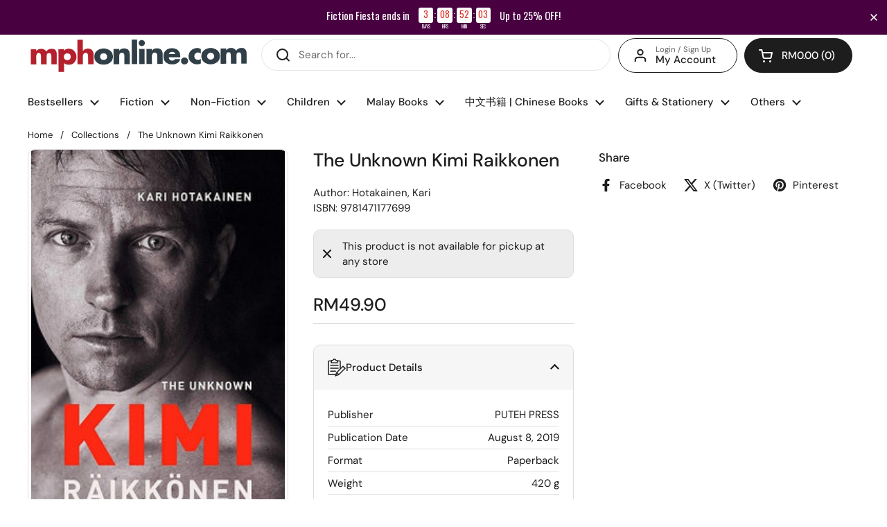

--- FILE ---
content_type: text/javascript
request_url: https://mphonline.com/cdn/shop/t/126/assets/account-einvoice.js?v=172640198683656492041735695995
body_size: 121
content:
const eInvoiceElements=document.querySelectorAll("#einvoice-data"),tokenUrl="https://api.einvoice2go.com/api/v1.0/Functions/GetAccessToken",apiUrl="https://api.einvoice2go.com/api/v1.0/IntEInvoice/GenerateSubmissionUrl";async function getToken(){const credentials={email:"api@einvoice",password:"smart624898acc"};try{const response=await fetch(tokenUrl,{method:"POST",headers:{"Content-Type":"application/json",Tenant:"mphbookstores"},body:JSON.stringify(credentials)});if(!response.ok)throw new Error(`Error: ${response.status} - ${response.statusText}`);return(await response.json()).payload.accessToken}catch(error){throw console.error("Failed to retrieve token:",error.message),error}}async function processEInvoiceElements(){try{const token=await getToken();eInvoiceElements.forEach(element=>{const locationId=element.querySelector('input[name="locationId"]').value,documentNo=element.querySelector('input[name="documentNo"]').value,billAmt=element.querySelector('input[name="billAmt"]').value,data={documentNumber:documentNo,dynamodConfigID:"E7B19E7A-644C-48CF-B330-E41F3A7E4A48",sepTenantID:"66a34b2c-7ea5-4804-909f-168640f97124",locationID:locationId,billAmount:billAmt};fetch(apiUrl,{method:"POST",headers:{"Content-Type":"application/json",Authorization:`Bearer ${token}`},body:JSON.stringify(data)}).then(response=>{if(!response.ok)throw new Error(`HTTP error! Status: ${response.status}`);return response.json()}).then(result=>{const submissionLink=element.querySelector("#getSubmissionUrl");submissionLink.href=result.payload.submissionUrl,submissionLink.textContent="Submit e-Invoice"}).catch(error=>{console.error("Error:",error)})})}catch(error){console.error("Error processing e-invoice elements:",error)}}processEInvoiceElements();
//# sourceMappingURL=/cdn/shop/t/126/assets/account-einvoice.js.map?v=172640198683656492041735695995


--- FILE ---
content_type: text/javascript; charset=utf-8
request_url: https://mphonline.com/products/the-unknown-kimi-raikkonen.js
body_size: -279
content:
{"id":5974081634461,"title":"The Unknown Kimi Raikkonen","handle":"the-unknown-kimi-raikkonen","description":null,"published_at":"2021-01-13T12:07:00+08:00","created_at":"2021-01-13T12:07:03+08:00","vendor":"PUTEH PRESS","type":"Hotakainen, Kari","tags":["BOOK","Class Code_25","Class_Humanities \u0026 Biography","Department_Non-Fiction Books","Format_Paperback","Subclass_Sport Biographies","Suclass Code_3CJ","Vendor Code_M014"],"price":4990,"price_min":4990,"price_max":4990,"available":false,"price_varies":false,"compare_at_price":null,"compare_at_price_min":0,"compare_at_price_max":0,"compare_at_price_varies":false,"variants":[{"id":37582997323933,"title":"Default Title","option1":"Default Title","option2":null,"option3":null,"sku":"9781471177699","requires_shipping":true,"taxable":true,"featured_image":null,"available":false,"name":"The Unknown Kimi Raikkonen","public_title":null,"options":["Default Title"],"price":4990,"weight":420,"compare_at_price":null,"inventory_management":"shopify","barcode":"9781471177699","requires_selling_plan":false,"selling_plan_allocations":[]}],"images":["\/\/cdn.shopify.com\/s\/files\/1\/0511\/7575\/1837\/products\/61358adba16f4e808c9636339974d61c.jpg?v=1610510823"],"featured_image":"\/\/cdn.shopify.com\/s\/files\/1\/0511\/7575\/1837\/products\/61358adba16f4e808c9636339974d61c.jpg?v=1610510823","options":[{"name":"Title","position":1,"values":["Default Title"]}],"url":"\/products\/the-unknown-kimi-raikkonen","media":[{"alt":"The Unknown Kimi Raikkonen","id":12932211671197,"position":1,"preview_image":{"aspect_ratio":0.65,"height":512,"width":333,"src":"https:\/\/cdn.shopify.com\/s\/files\/1\/0511\/7575\/1837\/products\/61358adba16f4e808c9636339974d61c.jpg?v=1610510823"},"aspect_ratio":0.65,"height":512,"media_type":"image","src":"https:\/\/cdn.shopify.com\/s\/files\/1\/0511\/7575\/1837\/products\/61358adba16f4e808c9636339974d61c.jpg?v=1610510823","width":333}],"requires_selling_plan":false,"selling_plan_groups":[]}

--- FILE ---
content_type: text/javascript; charset=utf-8
request_url: https://mphonline.com/products/the-unknown-kimi-raikkonen.js
body_size: -167
content:
{"id":5974081634461,"title":"The Unknown Kimi Raikkonen","handle":"the-unknown-kimi-raikkonen","description":null,"published_at":"2021-01-13T12:07:00+08:00","created_at":"2021-01-13T12:07:03+08:00","vendor":"PUTEH PRESS","type":"Hotakainen, Kari","tags":["BOOK","Class Code_25","Class_Humanities \u0026 Biography","Department_Non-Fiction Books","Format_Paperback","Subclass_Sport Biographies","Suclass Code_3CJ","Vendor Code_M014"],"price":4990,"price_min":4990,"price_max":4990,"available":false,"price_varies":false,"compare_at_price":null,"compare_at_price_min":0,"compare_at_price_max":0,"compare_at_price_varies":false,"variants":[{"id":37582997323933,"title":"Default Title","option1":"Default Title","option2":null,"option3":null,"sku":"9781471177699","requires_shipping":true,"taxable":true,"featured_image":null,"available":false,"name":"The Unknown Kimi Raikkonen","public_title":null,"options":["Default Title"],"price":4990,"weight":420,"compare_at_price":null,"inventory_management":"shopify","barcode":"9781471177699","requires_selling_plan":false,"selling_plan_allocations":[]}],"images":["\/\/cdn.shopify.com\/s\/files\/1\/0511\/7575\/1837\/products\/61358adba16f4e808c9636339974d61c.jpg?v=1610510823"],"featured_image":"\/\/cdn.shopify.com\/s\/files\/1\/0511\/7575\/1837\/products\/61358adba16f4e808c9636339974d61c.jpg?v=1610510823","options":[{"name":"Title","position":1,"values":["Default Title"]}],"url":"\/products\/the-unknown-kimi-raikkonen","media":[{"alt":"The Unknown Kimi Raikkonen","id":12932211671197,"position":1,"preview_image":{"aspect_ratio":0.65,"height":512,"width":333,"src":"https:\/\/cdn.shopify.com\/s\/files\/1\/0511\/7575\/1837\/products\/61358adba16f4e808c9636339974d61c.jpg?v=1610510823"},"aspect_ratio":0.65,"height":512,"media_type":"image","src":"https:\/\/cdn.shopify.com\/s\/files\/1\/0511\/7575\/1837\/products\/61358adba16f4e808c9636339974d61c.jpg?v=1610510823","width":333}],"requires_selling_plan":false,"selling_plan_groups":[]}